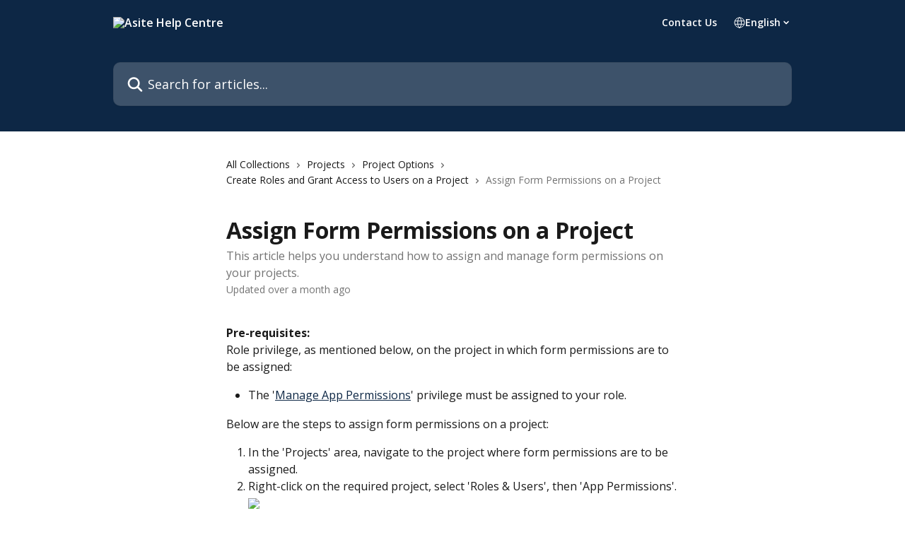

--- FILE ---
content_type: text/html; charset=utf-8
request_url: https://help.asite.com/en/articles/5447344-assign-form-permissions-on-a-project
body_size: 16685
content:
<!DOCTYPE html><html lang="en"><head><meta charSet="utf-8" data-next-head=""/><title data-next-head="">Assign Form Permissions on a Project | Asite Help Centre</title><meta property="og:title" content="Assign Form Permissions on a Project | Asite Help Centre" data-next-head=""/><meta name="twitter:title" content="Assign Form Permissions on a Project | Asite Help Centre" data-next-head=""/><meta property="og:description" content="This article helps you understand how to assign and manage form permissions on your projects." data-next-head=""/><meta name="twitter:description" content="This article helps you understand how to assign and manage form permissions on your projects." data-next-head=""/><meta name="description" content="This article helps you understand how to assign and manage form permissions on your projects." data-next-head=""/><meta property="og:type" content="article" data-next-head=""/><meta property="og:image" content="https://downloads.intercomcdn.com/i/o/467204/8f58303e4c723b181504688d/7bb947fec04fcecd8e99cd16355c0d7f.jpg" data-next-head=""/><meta property="twitter:image" content="https://downloads.intercomcdn.com/i/o/467204/8f58303e4c723b181504688d/7bb947fec04fcecd8e99cd16355c0d7f.jpg" data-next-head=""/><meta name="robots" content="all" data-next-head=""/><meta name="viewport" content="width=device-width, initial-scale=1" data-next-head=""/><link href="https://intercom.help/asite/assets/favicon" rel="icon" data-next-head=""/><link rel="canonical" href="https://help.asite.com/en/articles/5447344-assign-form-permissions-on-a-project" data-next-head=""/><link rel="alternate" href="https://help.asite.com/en/articles/5447344-assign-form-permissions-on-a-project" hrefLang="en" data-next-head=""/><link rel="alternate" href="https://help.asite.com/en/articles/5447344-assign-form-permissions-on-a-project" hrefLang="x-default" data-next-head=""/><link nonce="PFRNq46iPf/xa2gCD0WN72E8jaheo8t+v6mFI98g9Hg=" rel="preload" href="https://static.intercomassets.com/_next/static/css/3141721a1e975790.css" as="style"/><link nonce="PFRNq46iPf/xa2gCD0WN72E8jaheo8t+v6mFI98g9Hg=" rel="stylesheet" href="https://static.intercomassets.com/_next/static/css/3141721a1e975790.css" data-n-g=""/><link nonce="PFRNq46iPf/xa2gCD0WN72E8jaheo8t+v6mFI98g9Hg=" rel="preload" href="https://static.intercomassets.com/_next/static/css/13130565ff5657d1.css" as="style"/><link nonce="PFRNq46iPf/xa2gCD0WN72E8jaheo8t+v6mFI98g9Hg=" rel="stylesheet" href="https://static.intercomassets.com/_next/static/css/13130565ff5657d1.css"/><noscript data-n-css="PFRNq46iPf/xa2gCD0WN72E8jaheo8t+v6mFI98g9Hg="></noscript><script defer="" nonce="PFRNq46iPf/xa2gCD0WN72E8jaheo8t+v6mFI98g9Hg=" nomodule="" src="https://static.intercomassets.com/_next/static/chunks/polyfills-42372ed130431b0a.js"></script><script defer="" src="https://static.intercomassets.com/_next/static/chunks/5691.a412599123a5069e.js" nonce="PFRNq46iPf/xa2gCD0WN72E8jaheo8t+v6mFI98g9Hg="></script><script src="https://static.intercomassets.com/_next/static/chunks/webpack-667cd6b3774ffaeb.js" nonce="PFRNq46iPf/xa2gCD0WN72E8jaheo8t+v6mFI98g9Hg=" defer=""></script><script src="https://static.intercomassets.com/_next/static/chunks/framework-1f1b8d38c1d86c61.js" nonce="PFRNq46iPf/xa2gCD0WN72E8jaheo8t+v6mFI98g9Hg=" defer=""></script><script src="https://static.intercomassets.com/_next/static/chunks/main-2c5e5f2c49cfa8a6.js" nonce="PFRNq46iPf/xa2gCD0WN72E8jaheo8t+v6mFI98g9Hg=" defer=""></script><script src="https://static.intercomassets.com/_next/static/chunks/pages/_app-e1ef7ba820863143.js" nonce="PFRNq46iPf/xa2gCD0WN72E8jaheo8t+v6mFI98g9Hg=" defer=""></script><script src="https://static.intercomassets.com/_next/static/chunks/d0502abb-aa607f45f5026044.js" nonce="PFRNq46iPf/xa2gCD0WN72E8jaheo8t+v6mFI98g9Hg=" defer=""></script><script src="https://static.intercomassets.com/_next/static/chunks/6190-ef428f6633b5a03f.js" nonce="PFRNq46iPf/xa2gCD0WN72E8jaheo8t+v6mFI98g9Hg=" defer=""></script><script src="https://static.intercomassets.com/_next/static/chunks/5729-6d79ddfe1353a77c.js" nonce="PFRNq46iPf/xa2gCD0WN72E8jaheo8t+v6mFI98g9Hg=" defer=""></script><script src="https://static.intercomassets.com/_next/static/chunks/2384-242e4a028ba58b01.js" nonce="PFRNq46iPf/xa2gCD0WN72E8jaheo8t+v6mFI98g9Hg=" defer=""></script><script src="https://static.intercomassets.com/_next/static/chunks/4835-9db7cd232aae5617.js" nonce="PFRNq46iPf/xa2gCD0WN72E8jaheo8t+v6mFI98g9Hg=" defer=""></script><script src="https://static.intercomassets.com/_next/static/chunks/2735-6fafbb9ff4abfca1.js" nonce="PFRNq46iPf/xa2gCD0WN72E8jaheo8t+v6mFI98g9Hg=" defer=""></script><script src="https://static.intercomassets.com/_next/static/chunks/pages/%5BhelpCenterIdentifier%5D/%5Blocale%5D/articles/%5BarticleSlug%5D-0426bb822f2fd459.js" nonce="PFRNq46iPf/xa2gCD0WN72E8jaheo8t+v6mFI98g9Hg=" defer=""></script><script src="https://static.intercomassets.com/_next/static/7e1K3eo3oeKlAsbhZbrHM/_buildManifest.js" nonce="PFRNq46iPf/xa2gCD0WN72E8jaheo8t+v6mFI98g9Hg=" defer=""></script><script src="https://static.intercomassets.com/_next/static/7e1K3eo3oeKlAsbhZbrHM/_ssgManifest.js" nonce="PFRNq46iPf/xa2gCD0WN72E8jaheo8t+v6mFI98g9Hg=" defer=""></script><meta name="sentry-trace" content="a00d419cc9b064996c3ef60ba0eb820a-4b44002e25618f48-0"/><meta name="baggage" content="sentry-environment=production,sentry-release=389cbaa7c7b88427c31f6ff365d99b3236e2d519,sentry-public_key=187f842308a64dea9f1f64d4b1b9c298,sentry-trace_id=a00d419cc9b064996c3ef60ba0eb820a,sentry-org_id=2129,sentry-sampled=false,sentry-sample_rand=0.44188830153601955,sentry-sample_rate=0"/><style id="__jsx-1108753147">:root{--body-bg: rgb(255, 255, 255);
--body-image: none;
--body-bg-rgb: 255, 255, 255;
--body-border: rgb(230, 230, 230);
--body-primary-color: #1a1a1a;
--body-secondary-color: #737373;
--body-reaction-bg: rgb(242, 242, 242);
--body-reaction-text-color: rgb(64, 64, 64);
--body-toc-active-border: #737373;
--body-toc-inactive-border: #f2f2f2;
--body-toc-inactive-color: #737373;
--body-toc-active-font-weight: 400;
--body-table-border: rgb(204, 204, 204);
--body-color: hsl(0, 0%, 0%);
--footer-bg: rgb(255, 255, 255);
--footer-image: none;
--footer-border: rgb(230, 230, 230);
--footer-color: hsl(211, 10%, 61%);
--header-bg: rgb(13, 39, 69);
--header-image: none;
--header-color: hsl(0, 0%, 100%);
--collection-card-bg: rgb(245, 245, 245);
--collection-card-image: none;
--collection-card-color: hsl(212, 68%, 16%);
--card-bg: rgb(255, 255, 255);
--card-border-color: rgb(230, 230, 230);
--card-border-inner-radius: 6px;
--card-border-radius: 8px;
--card-shadow: 0 1px 2px 0 rgb(0 0 0 / 0.05);
--search-bar-border-radius: 10px;
--search-bar-width: 100%;
--ticket-blue-bg-color: #dce1f9;
--ticket-blue-text-color: #334bfa;
--ticket-green-bg-color: #d7efdc;
--ticket-green-text-color: #0f7134;
--ticket-orange-bg-color: #ffebdb;
--ticket-orange-text-color: #b24d00;
--ticket-red-bg-color: #ffdbdb;
--ticket-red-text-color: #df2020;
--header-height: 245px;
--header-subheader-background-color: #000000;
--header-subheader-font-color: #FFFFFF;
--content-block-bg: none;
--content-block-image: linear-gradient(to bottom right, #F5F5F5,#F5F5F5);
--content-block-color: hsl(0, 0%, 0%);
--content-block-button-bg: rgb(13, 39, 69);
--content-block-button-image: none;
--content-block-button-color: hsl(0, 0%, 100%);
--content-block-button-radius: 20px;
--primary-color: hsl(212, 68%, 16%);
--primary-color-alpha-10: hsla(212, 68%, 16%, 0.1);
--primary-color-alpha-60: hsla(212, 68%, 16%, 0.6);
--text-on-primary-color: #ffffff}</style><style id="__jsx-2765454075">:root{--font-family-primary: 'Open Sans', 'Open Sans Fallback'}</style><style id="__jsx-3995038989">:root{--font-family-secondary: 'Open Sans', 'Open Sans Fallback'}</style><style id="__jsx-cf6f0ea00fa5c760">.fade-background.jsx-cf6f0ea00fa5c760{background:radial-gradient(333.38%100%at 50%0%,rgba(var(--body-bg-rgb),0)0%,rgba(var(--body-bg-rgb),.00925356)11.67%,rgba(var(--body-bg-rgb),.0337355)21.17%,rgba(var(--body-bg-rgb),.0718242)28.85%,rgba(var(--body-bg-rgb),.121898)35.03%,rgba(var(--body-bg-rgb),.182336)40.05%,rgba(var(--body-bg-rgb),.251516)44.25%,rgba(var(--body-bg-rgb),.327818)47.96%,rgba(var(--body-bg-rgb),.409618)51.51%,rgba(var(--body-bg-rgb),.495297)55.23%,rgba(var(--body-bg-rgb),.583232)59.47%,rgba(var(--body-bg-rgb),.671801)64.55%,rgba(var(--body-bg-rgb),.759385)70.81%,rgba(var(--body-bg-rgb),.84436)78.58%,rgba(var(--body-bg-rgb),.9551)88.2%,rgba(var(--body-bg-rgb),1)100%),var(--header-image),var(--header-bg);background-size:cover;background-position-x:center}</style><style id="__jsx-4bed0c08ce36899e">.article_body a:not(.intercom-h2b-button){color:var(--primary-color)}article a.intercom-h2b-button{background-color:var(--primary-color);border:0}.zendesk-article table{overflow-x:scroll!important;display:block!important;height:auto!important}.intercom-interblocks-unordered-nested-list ul,.intercom-interblocks-ordered-nested-list ol{margin-top:16px;margin-bottom:16px}.intercom-interblocks-unordered-nested-list ul .intercom-interblocks-unordered-nested-list ul,.intercom-interblocks-unordered-nested-list ul .intercom-interblocks-ordered-nested-list ol,.intercom-interblocks-ordered-nested-list ol .intercom-interblocks-ordered-nested-list ol,.intercom-interblocks-ordered-nested-list ol .intercom-interblocks-unordered-nested-list ul{margin-top:0;margin-bottom:0}.intercom-interblocks-image a:focus{outline-offset:3px}</style></head><body><div id="__next"><div dir="ltr" class="h-full w-full"><span class="hidden">Copyright (c) 2023, Intercom, Inc. (legal@intercom.io) with Reserved Font Name &quot;Open Sans&quot;.
      This Font Software is licensed under the SIL Open Font License, Version 1.1.</span><span class="hidden">Copyright (c) 2023, Intercom, Inc. (legal@intercom.io) with Reserved Font Name &quot;Open Sans&quot;.
      This Font Software is licensed under the SIL Open Font License, Version 1.1.</span><a href="#main-content" class="sr-only font-bold text-header-color focus:not-sr-only focus:absolute focus:left-4 focus:top-4 focus:z-50" aria-roledescription="Link, Press control-option-right-arrow to exit">Skip to main content</a><main class="header__lite"><header id="header" data-testid="header" class="jsx-cf6f0ea00fa5c760 flex flex-col text-header-color"><div class="jsx-cf6f0ea00fa5c760 relative flex grow flex-col mb-9 bg-header-bg bg-header-image bg-cover bg-center pb-9"><div id="sr-announcement" aria-live="polite" class="jsx-cf6f0ea00fa5c760 sr-only"></div><div class="jsx-cf6f0ea00fa5c760 flex h-full flex-col items-center marker:shrink-0"><section class="relative flex w-full flex-col mb-6 pb-6"><div class="header__meta_wrapper flex justify-center px-5 pt-6 leading-none sm:px-10"><div class="flex items-center w-240" data-testid="subheader-container"><div class="mo__body header__site_name"><div class="header__logo"><a href="/en/"><img src="https://downloads.intercomcdn.com/i/o/557012/c2b0884c6de8da3896555982/be513fe5910f2c7dab1a780f58b9b2ac.png" height="122" alt="Asite Help Centre"/></a></div></div><div><div class="flex items-center font-semibold"><div class="flex items-center md:hidden" data-testid="small-screen-children"><button class="flex items-center border-none bg-transparent px-1.5" data-testid="hamburger-menu-button" aria-label="Open menu"><svg width="24" height="24" viewBox="0 0 16 16" xmlns="http://www.w3.org/2000/svg" class="fill-current"><path d="M1.86861 2C1.38889 2 1 2.3806 1 2.85008C1 3.31957 1.38889 3.70017 1.86861 3.70017H14.1314C14.6111 3.70017 15 3.31957 15 2.85008C15 2.3806 14.6111 2 14.1314 2H1.86861Z"></path><path d="M1 8C1 7.53051 1.38889 7.14992 1.86861 7.14992H14.1314C14.6111 7.14992 15 7.53051 15 8C15 8.46949 14.6111 8.85008 14.1314 8.85008H1.86861C1.38889 8.85008 1 8.46949 1 8Z"></path><path d="M1 13.1499C1 12.6804 1.38889 12.2998 1.86861 12.2998H14.1314C14.6111 12.2998 15 12.6804 15 13.1499C15 13.6194 14.6111 14 14.1314 14H1.86861C1.38889 14 1 13.6194 1 13.1499Z"></path></svg></button><div class="fixed right-0 top-0 z-50 h-full w-full hidden" data-testid="hamburger-menu"><div class="flex h-full w-full justify-end bg-black bg-opacity-30"><div class="flex h-fit w-full flex-col bg-white opacity-100 sm:h-full sm:w-1/2"><button class="text-body-font flex items-center self-end border-none bg-transparent pr-6 pt-6" data-testid="hamburger-menu-close-button" aria-label="Close menu"><svg width="24" height="24" viewBox="0 0 16 16" xmlns="http://www.w3.org/2000/svg"><path d="M3.5097 3.5097C3.84165 3.17776 4.37984 3.17776 4.71178 3.5097L7.99983 6.79775L11.2879 3.5097C11.6198 3.17776 12.158 3.17776 12.49 3.5097C12.8219 3.84165 12.8219 4.37984 12.49 4.71178L9.20191 7.99983L12.49 11.2879C12.8219 11.6198 12.8219 12.158 12.49 12.49C12.158 12.8219 11.6198 12.8219 11.2879 12.49L7.99983 9.20191L4.71178 12.49C4.37984 12.8219 3.84165 12.8219 3.5097 12.49C3.17776 12.158 3.17776 11.6198 3.5097 11.2879L6.79775 7.99983L3.5097 4.71178C3.17776 4.37984 3.17776 3.84165 3.5097 3.5097Z"></path></svg></button><nav class="flex flex-col pl-4 text-black"><a target="_blank" rel="noopener noreferrer" href="https://www.asite.com/contact-support" class="mx-5 mb-5 text-md no-underline hover:opacity-80 md:mx-3 md:my-0 md:text-base" data-testid="header-link-0">Contact Us</a><div class="relative cursor-pointer has-[:focus]:outline"><select class="peer absolute z-10 block h-6 w-full cursor-pointer opacity-0 md:text-base" aria-label="Change language" id="language-selector"><option value="/en/articles/5447344-assign-form-permissions-on-a-project" class="text-black" selected="">English</option><option value="/fr/articles/5447344" class="text-black">Français</option></select><div class="mb-10 ml-5 flex items-center gap-1 text-md hover:opacity-80 peer-hover:opacity-80 md:m-0 md:ml-3 md:text-base" aria-hidden="true"><svg id="locale-picker-globe" width="16" height="16" viewBox="0 0 16 16" fill="none" xmlns="http://www.w3.org/2000/svg" class="shrink-0" aria-hidden="true"><path d="M8 15C11.866 15 15 11.866 15 8C15 4.13401 11.866 1 8 1C4.13401 1 1 4.13401 1 8C1 11.866 4.13401 15 8 15Z" stroke="currentColor" stroke-linecap="round" stroke-linejoin="round"></path><path d="M8 15C9.39949 15 10.534 11.866 10.534 8C10.534 4.13401 9.39949 1 8 1C6.60051 1 5.466 4.13401 5.466 8C5.466 11.866 6.60051 15 8 15Z" stroke="currentColor" stroke-linecap="round" stroke-linejoin="round"></path><path d="M1.448 5.75989H14.524" stroke="currentColor" stroke-linecap="round" stroke-linejoin="round"></path><path d="M1.448 10.2402H14.524" stroke="currentColor" stroke-linecap="round" stroke-linejoin="round"></path></svg>English<svg id="locale-picker-arrow" width="16" height="16" viewBox="0 0 16 16" fill="none" xmlns="http://www.w3.org/2000/svg" class="shrink-0" aria-hidden="true"><path d="M5 6.5L8.00093 9.5L11 6.50187" stroke="currentColor" stroke-width="1.5" stroke-linecap="round" stroke-linejoin="round"></path></svg></div></div></nav></div></div></div></div><nav class="hidden items-center md:flex" data-testid="large-screen-children"><a target="_blank" rel="noopener noreferrer" href="https://www.asite.com/contact-support" class="mx-5 mb-5 text-md no-underline hover:opacity-80 md:mx-3 md:my-0 md:text-base" data-testid="header-link-0">Contact Us</a><div class="relative cursor-pointer has-[:focus]:outline"><select class="peer absolute z-10 block h-6 w-full cursor-pointer opacity-0 md:text-base" aria-label="Change language" id="language-selector"><option value="/en/articles/5447344-assign-form-permissions-on-a-project" class="text-black" selected="">English</option><option value="/fr/articles/5447344" class="text-black">Français</option></select><div class="mb-10 ml-5 flex items-center gap-1 text-md hover:opacity-80 peer-hover:opacity-80 md:m-0 md:ml-3 md:text-base" aria-hidden="true"><svg id="locale-picker-globe" width="16" height="16" viewBox="0 0 16 16" fill="none" xmlns="http://www.w3.org/2000/svg" class="shrink-0" aria-hidden="true"><path d="M8 15C11.866 15 15 11.866 15 8C15 4.13401 11.866 1 8 1C4.13401 1 1 4.13401 1 8C1 11.866 4.13401 15 8 15Z" stroke="currentColor" stroke-linecap="round" stroke-linejoin="round"></path><path d="M8 15C9.39949 15 10.534 11.866 10.534 8C10.534 4.13401 9.39949 1 8 1C6.60051 1 5.466 4.13401 5.466 8C5.466 11.866 6.60051 15 8 15Z" stroke="currentColor" stroke-linecap="round" stroke-linejoin="round"></path><path d="M1.448 5.75989H14.524" stroke="currentColor" stroke-linecap="round" stroke-linejoin="round"></path><path d="M1.448 10.2402H14.524" stroke="currentColor" stroke-linecap="round" stroke-linejoin="round"></path></svg>English<svg id="locale-picker-arrow" width="16" height="16" viewBox="0 0 16 16" fill="none" xmlns="http://www.w3.org/2000/svg" class="shrink-0" aria-hidden="true"><path d="M5 6.5L8.00093 9.5L11 6.50187" stroke="currentColor" stroke-width="1.5" stroke-linecap="round" stroke-linejoin="round"></path></svg></div></div></nav></div></div></div></div></section><section class="relative mx-5 flex h-full w-full flex-col items-center px-5 sm:px-10"><div class="flex h-full max-w-full flex-col w-240 justify-end" data-testid="main-header-container"><div id="search-bar" class="relative w-full"><form action="/en/" autoComplete="off"><div class="flex w-full flex-col items-center"><div class="relative flex w-full sm:w-search-bar"><label for="search-input" class="sr-only">Search for articles...</label><input id="search-input" type="text" autoComplete="off" class="peer w-full rounded-search-bar border border-black-alpha-8 bg-white-alpha-20 p-4 ps-12 font-secondary text-lg text-header-color shadow-search-bar outline-none transition ease-linear placeholder:text-header-color hover:bg-white-alpha-27 hover:shadow-search-bar-hover focus:border-transparent focus:bg-white focus:text-black-10 focus:shadow-search-bar-focused placeholder:focus:text-black-45" placeholder="Search for articles..." name="q" aria-label="Search for articles..." value=""/><div class="absolute inset-y-0 start-0 flex items-center fill-header-color peer-focus-visible:fill-black-45 pointer-events-none ps-5"><svg width="22" height="21" viewBox="0 0 22 21" xmlns="http://www.w3.org/2000/svg" class="fill-inherit" aria-hidden="true"><path fill-rule="evenodd" clip-rule="evenodd" d="M3.27485 8.7001C3.27485 5.42781 5.92757 2.7751 9.19985 2.7751C12.4721 2.7751 15.1249 5.42781 15.1249 8.7001C15.1249 11.9724 12.4721 14.6251 9.19985 14.6251C5.92757 14.6251 3.27485 11.9724 3.27485 8.7001ZM9.19985 0.225098C4.51924 0.225098 0.724854 4.01948 0.724854 8.7001C0.724854 13.3807 4.51924 17.1751 9.19985 17.1751C11.0802 17.1751 12.8176 16.5627 14.2234 15.5265L19.0981 20.4013C19.5961 20.8992 20.4033 20.8992 20.9013 20.4013C21.3992 19.9033 21.3992 19.0961 20.9013 18.5981L16.0264 13.7233C17.0625 12.3176 17.6749 10.5804 17.6749 8.7001C17.6749 4.01948 13.8805 0.225098 9.19985 0.225098Z"></path></svg></div></div></div></form></div></div></section></div></div></header><div class="z-1 flex shrink-0 grow basis-auto justify-center px-5 sm:px-10"><section data-testid="main-content" id="main-content" class="max-w-full w-240"><section data-testid="article-section" class="section section__article"><div class="justify-center flex"><div class="relative z-3 w-full lg:max-w-160 "><div class="flex pb-6 max-md:pb-2 lg:max-w-160"><div tabindex="-1" class="focus:outline-none"><div class="flex flex-wrap items-baseline pb-4 text-base" tabindex="0" role="navigation" aria-label="Breadcrumb"><a href="/en/" class="pr-2 text-body-primary-color no-underline hover:text-body-secondary-color">All Collections</a><div class="pr-2" aria-hidden="true"><svg width="6" height="10" viewBox="0 0 6 10" class="block h-2 w-2 fill-body-secondary-color rtl:rotate-180" xmlns="http://www.w3.org/2000/svg"><path fill-rule="evenodd" clip-rule="evenodd" d="M0.648862 0.898862C0.316916 1.23081 0.316916 1.769 0.648862 2.10094L3.54782 4.9999L0.648862 7.89886C0.316916 8.23081 0.316917 8.769 0.648862 9.10094C0.980808 9.43289 1.519 9.43289 1.85094 9.10094L5.35094 5.60094C5.68289 5.269 5.68289 4.73081 5.35094 4.39886L1.85094 0.898862C1.519 0.566916 0.980807 0.566916 0.648862 0.898862Z"></path></svg></div><a href="https://help.asite.com/en/collections/3065254-projects" class="pr-2 text-body-primary-color no-underline hover:text-body-secondary-color" data-testid="breadcrumb-0">Projects</a><div class="pr-2" aria-hidden="true"><svg width="6" height="10" viewBox="0 0 6 10" class="block h-2 w-2 fill-body-secondary-color rtl:rotate-180" xmlns="http://www.w3.org/2000/svg"><path fill-rule="evenodd" clip-rule="evenodd" d="M0.648862 0.898862C0.316916 1.23081 0.316916 1.769 0.648862 2.10094L3.54782 4.9999L0.648862 7.89886C0.316916 8.23081 0.316917 8.769 0.648862 9.10094C0.980808 9.43289 1.519 9.43289 1.85094 9.10094L5.35094 5.60094C5.68289 5.269 5.68289 4.73081 5.35094 4.39886L1.85094 0.898862C1.519 0.566916 0.980807 0.566916 0.648862 0.898862Z"></path></svg></div><a href="https://help.asite.com/en/collections/3828162-project-options" class="pr-2 text-body-primary-color no-underline hover:text-body-secondary-color" data-testid="breadcrumb-1">Project Options</a><div class="pr-2" aria-hidden="true"><svg width="6" height="10" viewBox="0 0 6 10" class="block h-2 w-2 fill-body-secondary-color rtl:rotate-180" xmlns="http://www.w3.org/2000/svg"><path fill-rule="evenodd" clip-rule="evenodd" d="M0.648862 0.898862C0.316916 1.23081 0.316916 1.769 0.648862 2.10094L3.54782 4.9999L0.648862 7.89886C0.316916 8.23081 0.316917 8.769 0.648862 9.10094C0.980808 9.43289 1.519 9.43289 1.85094 9.10094L5.35094 5.60094C5.68289 5.269 5.68289 4.73081 5.35094 4.39886L1.85094 0.898862C1.519 0.566916 0.980807 0.566916 0.648862 0.898862Z"></path></svg></div><a href="https://help.asite.com/en/collections/8241935-create-roles-and-grant-access-to-users-on-a-project" class="pr-2 text-body-primary-color no-underline hover:text-body-secondary-color" data-testid="breadcrumb-2">Create Roles and Grant Access to Users on a Project</a><div class="pr-2" aria-hidden="true"><svg width="6" height="10" viewBox="0 0 6 10" class="block h-2 w-2 fill-body-secondary-color rtl:rotate-180" xmlns="http://www.w3.org/2000/svg"><path fill-rule="evenodd" clip-rule="evenodd" d="M0.648862 0.898862C0.316916 1.23081 0.316916 1.769 0.648862 2.10094L3.54782 4.9999L0.648862 7.89886C0.316916 8.23081 0.316917 8.769 0.648862 9.10094C0.980808 9.43289 1.519 9.43289 1.85094 9.10094L5.35094 5.60094C5.68289 5.269 5.68289 4.73081 5.35094 4.39886L1.85094 0.898862C1.519 0.566916 0.980807 0.566916 0.648862 0.898862Z"></path></svg></div><div class="text-body-secondary-color">Assign Form Permissions on a Project</div></div></div></div><div class=""><div class="article intercom-force-break"><div class="mb-10 max-lg:mb-6"><div class="flex flex-col gap-4"><div class="flex flex-col"><h1 class="mb-1 font-primary text-2xl font-bold leading-10 text-body-primary-color">Assign Form Permissions on a Project</h1><div class="text-md font-normal leading-normal text-body-secondary-color"><p>This article helps you understand how to assign and manage form permissions on your projects.</p></div></div><div class="avatar"><div class="avatar__info -mt-0.5 text-base"><span class="text-body-secondary-color"> <!-- -->Updated over a month ago</span></div></div></div></div><div class="jsx-4bed0c08ce36899e "><div class="jsx-4bed0c08ce36899e article_body"><article class="jsx-4bed0c08ce36899e "><div class="intercom-interblocks-paragraph no-margin intercom-interblocks-align-left"><p><b>Pre-requisites:</b></p></div><div class="intercom-interblocks-paragraph no-margin intercom-interblocks-align-left"><p>Role privilege, as mentioned below, on the project in which form permissions are to be assigned:</p></div><div class="intercom-interblocks-unordered-nested-list"><ul><li><div class="intercom-interblocks-paragraph no-margin intercom-interblocks-align-left"><p>The &#x27;<a href="https://help.asite.com/en/articles/5447336-role-privileges-and-their-impact#h_1ca617a2d6">Manage App Permissions</a>&#x27; privilege must be assigned to your role.</p></div></li></ul></div><div class="intercom-interblocks-paragraph no-margin intercom-interblocks-align-left"><p>Below are the steps to assign form permissions on a project: </p></div><div class="intercom-interblocks-ordered-nested-list"><ol><li><div class="intercom-interblocks-paragraph no-margin intercom-interblocks-align-left"><p>In the &#x27;Projects&#x27; area, navigate to the project where form permissions are to be assigned.</p></div></li><li><div class="intercom-interblocks-paragraph no-margin intercom-interblocks-align-left"><p>Right-click on the required project, select &#x27;Roles &amp; Users&#x27;, then &#x27;App Permissions&#x27;.</p></div><div class="intercom-interblocks-image intercom-interblocks-align-left"><a href="https://downloads.intercomcdn.com/i/o/my53fkf9/1865132331/094321de284ef0f0db58bb5454e4/image.png?expires=1768959000&amp;signature=1c6678ce78265c051cdfd69d9219a32cbcc055c1373a12bb2b2515db8505ba3b&amp;req=dSghE8h9n4JcWPMW1HO4zfX2knhtLaXkANfp8C1VJmq8hA%2BCHXCaHold2rlC%0A4tr7%0A" target="_blank" rel="noreferrer nofollow noopener"><img src="https://downloads.intercomcdn.com/i/o/my53fkf9/1865132331/094321de284ef0f0db58bb5454e4/image.png?expires=1768959000&amp;signature=1c6678ce78265c051cdfd69d9219a32cbcc055c1373a12bb2b2515db8505ba3b&amp;req=dSghE8h9n4JcWPMW1HO4zfX2knhtLaXkANfp8C1VJmq8hA%2BCHXCaHold2rlC%0A4tr7%0A" width="1920" height="873"/></a></div><div class="intercom-interblocks-paragraph no-margin intercom-interblocks-align-left"><p> </p></div><div class="intercom-interblocks-paragraph no-margin intercom-interblocks-align-left"><p>Alternately, mouse over the project thumbnail in the thumb view and click the  <img src="https://downloads.intercomcdn.com/i/o/951154871/1010ad7770ad5510075ce1af/ScreenShot20231207at142743.png?expires=1769040000&amp;signature=b526cdf7f8348194f0e6076ba7d1c6bcc92f1ced74111d6556e86da7d9d30bad&amp;req=fSUmF8x6lYZeFb4X1HO4gevIjp5ZET87GiMFs1RTTlW3tBuTkZYjJyOj4%2BJf%0A" width="" alt=""/>  icon. A layered page opens. Click &#x27;App Permissions&#x27;.</p></div><div class="intercom-interblocks-image intercom-interblocks-align-left"><a href="https://downloads.intercomcdn.com/i/o/my53fkf9/1598974202/4cbdd1f829df7de897c9fcce30e6/image.png?expires=1768959000&amp;signature=620b0271f81362a2077117078be53097124f00d93e61719ee3c8d7d36d36b374&amp;req=dSUuHsB5mYNfW%2FMW1HO4zY9nc5n29WLpFBPKFuGEhqJM1yM9JGQ9qfwlQtyf%0A2tHJ%0A" target="_blank" rel="noreferrer nofollow noopener"><img src="https://downloads.intercomcdn.com/i/o/my53fkf9/1598974202/4cbdd1f829df7de897c9fcce30e6/image.png?expires=1768959000&amp;signature=620b0271f81362a2077117078be53097124f00d93e61719ee3c8d7d36d36b374&amp;req=dSUuHsB5mYNfW%2FMW1HO4zY9nc5n29WLpFBPKFuGEhqJM1yM9JGQ9qfwlQtyf%0A2tHJ%0A" width="147" height="166" style="width:100px"/></a></div></li><li><div class="intercom-interblocks-paragraph no-margin intercom-interblocks-align-left"><p>It shows existing project roles and their form permissions with the ability to assign or remove form permissions based on roles assigned to users.</p></div><div class="intercom-interblocks-image intercom-interblocks-align-left"><a href="https://downloads.intercomcdn.com/i/o/my53fkf9/1865136002/5598a4d9f8427fe53c9d45a9970c/image.png?expires=1768959000&amp;signature=05aa948f91602330394effedfba4d918842601583f181d4ac0efd698b678c778&amp;req=dSghE8h9m4FfW%2FMW1HO4zV7UsP6B6LFVEa0tUqBLsFlAryo%2Bn90sPwT5QVIg%0AWyyy%0A" target="_blank" rel="noreferrer nofollow noopener"><img src="https://downloads.intercomcdn.com/i/o/my53fkf9/1865136002/5598a4d9f8427fe53c9d45a9970c/image.png?expires=1768959000&amp;signature=05aa948f91602330394effedfba4d918842601583f181d4ac0efd698b678c778&amp;req=dSghE8h9m4FfW%2FMW1HO4zV7UsP6B6LFVEa0tUqBLsFlAryo%2Bn90sPwT5QVIg%0AWyyy%0A" width="1918" height="873"/></a></div><div class="intercom-interblocks-paragraph no-margin intercom-interblocks-align-left"><p> </p></div></li><li><div class="intercom-interblocks-paragraph no-margin intercom-interblocks-align-left"><p>Assign or remove form permissions for roles as required by selecting the corresponding checkboxes. A list of role form permissions and their implications is stated below:</p></div><div class="intercom-interblocks-ordered-nested-list"><ol><li><div class="intercom-interblocks-paragraph no-margin intercom-interblocks-align-left"><p>No Access</p></div><div class="intercom-interblocks-ordered-nested-list"><ol><li><div class="intercom-interblocks-paragraph no-margin intercom-interblocks-align-left"><p>Description - Users cannot view or access forms of the corresponding form type.</p></div></li><li><div class="intercom-interblocks-paragraph no-margin intercom-interblocks-align-left"><p>Functionality Impact - If this permission <i>is assigned</i> for any role, users cannot view or access forms of the corresponding form type. You cannot distribute forms to users with &#x27;No Access&#x27; on the project&#x27;s selected form type.</p></div></li></ol></div></li><li><div class="intercom-interblocks-paragraph no-margin intercom-interblocks-align-left"><p>Create</p></div><div class="intercom-interblocks-ordered-nested-list"><ol><li><div class="intercom-interblocks-paragraph no-margin intercom-interblocks-align-left"><p>Description - Users can create a form of the corresponding form type.</p></div></li><li><div class="intercom-interblocks-paragraph no-margin intercom-interblocks-align-left"><p>Functionality Impact - If this permission <i>is assigned</i> for any role, users in that role can create forms of the corresponding form type.</p></div></li></ol></div></li><li><div class="intercom-interblocks-paragraph no-margin intercom-interblocks-align-left"><p>View All Private Forms - All Orgs</p></div><div class="intercom-interblocks-ordered-nested-list"><ol><li><div class="intercom-interblocks-paragraph no-margin intercom-interblocks-align-left"><p>Description - Users can view all private forms of all organisations in a project of the corresponding form type.</p></div></li><li><div class="intercom-interblocks-paragraph no-margin intercom-interblocks-align-left"><p>Functionality Impact - If this permission <i>is not</i> assigned, the user cannot view any private forms of the corresponding form type from all organisations except their own.</p></div></li></ol></div></li><li><div class="intercom-interblocks-paragraph no-margin intercom-interblocks-align-left"><p>View All Private Forms - Own Org</p></div><div class="intercom-interblocks-ordered-nested-list"><ol><li><div class="intercom-interblocks-paragraph no-margin intercom-interblocks-align-left"><p>Description - Users can view private forms of their organisations only in a project of the corresponding form type.</p></div></li><li><div class="intercom-interblocks-paragraph no-margin intercom-interblocks-align-left"><p>Functionality Impact - If this permission <i>is not</i> assigned, the user cannot view any private forms of the corresponding form type from their organisation.</p></div></li></ol></div></li><li><div class="intercom-interblocks-paragraph no-margin intercom-interblocks-align-left"><p>Control</p></div><div class="intercom-interblocks-ordered-nested-list"><ol><li><div class="intercom-interblocks-paragraph no-margin intercom-interblocks-align-left"><p>Description - Users can act as controllers of the corresponding form type. This permission can be assigned only if the <a href="https://help.asite.com/en/articles/5447388-set-up-forms-in-a-project-based-on-type#h_f36c059254">&#x27;Use Controller&#x27; form setting</a> is set to &#x27;Yes&#x27;.</p></div></li><li><div class="intercom-interblocks-paragraph no-margin intercom-interblocks-align-left"><p>Functionality Impact - If this permission is not assigned, the user cannot act as a controller for the corresponding form type.</p></div></li></ol></div></li><li><div class="intercom-interblocks-paragraph no-margin intercom-interblocks-align-left"><p>View All Draft Forms - Own Org</p></div><div class="intercom-interblocks-ordered-nested-list"><ol><li><div class="intercom-interblocks-paragraph no-margin intercom-interblocks-align-left"><p>Description - Users can view all draft forms of their organisation for the corresponding form type.</p></div></li><li><div class="intercom-interblocks-paragraph no-margin intercom-interblocks-align-left"><p>Functionality Impact - If this permission is not assigned, the user cannot view and manage draft forms of the corresponding form type from their organisation. Users having this permission on a form type can edit/send/discard draft forms of that particular type created by their organisation.</p></div></li></ol></div></li><li><div class="intercom-interblocks-paragraph no-margin intercom-interblocks-align-left"><p>View All Draft Forms - All Orgs</p></div><div class="intercom-interblocks-ordered-nested-list"><ol><li><div class="intercom-interblocks-paragraph no-margin intercom-interblocks-align-left"><p>Description - Users can view all draft forms of all organisations in a project of the corresponding form type.</p></div></li><li><div class="intercom-interblocks-paragraph no-margin intercom-interblocks-align-left"><p>Functionality Impact - If this permission is not assigned, the user cannot view and manage any draft forms in the project of the corresponding form type from all organisations except their own.</p></div></li></ol></div></li></ol></div></li><li><div class="intercom-interblocks-paragraph no-margin intercom-interblocks-align-left"><p>Click &#x27;Save&#x27; to apply any changes made.</p></div></li><li><div class="intercom-interblocks-paragraph no-margin intercom-interblocks-align-left"><p>Click &#x27;Create New Role&#x27; to create a new role (if required). Assign required form permissions and click &#x27;Save&#x27;.</p></div><div class="intercom-interblocks-unordered-nested-list"><ul><li><div class="intercom-interblocks-paragraph no-margin intercom-interblocks-align-left"><p>From the top right, enter a search keyword to filter the listing of role names, form permissions, and form names (type of form).</p></div></li><li><div class="intercom-interblocks-paragraph no-margin intercom-interblocks-align-left"><p>Click the  <img src="https://downloads.intercomcdn.com/i/o/946754582/41d035e289d23862d40c204f/image.png?expires=1769040000&amp;signature=00d6b56fef6075ce919d013be301b52b0f4f1d584be099d06fd79bb212f6162e&amp;req=fSQhEcx6mIldFb4X1HO4gYiOmk9DngUalEenTsSo6D2QkqFZ8DVWWBTrWaVI%0A" width="" alt=""/>  icon at the top right to export the list of roles, form names, and associated form permissions.<br/>​ </p></div></li></ul></div></li></ol></div><div class="intercom-interblocks-horizontal-rule"><hr/></div><div class="intercom-interblocks-paragraph no-margin intercom-interblocks-align-center"><p>Check: <a href="https://help.asite.com/en/articles/6855895-faqs-on-projects#h_9e429c6360">FAQs</a></p></div><div class="intercom-interblocks-paragraph no-margin intercom-interblocks-align-center"><p>Related Articles: <a href="https://help.asite.com/en/articles/5447323-define-user-roles-and-access-on-a-project">Define User Roles and Access (on a Project)</a>, <a href="https://help.asite.com/en/articles/5447336-role-privileges-and-their-impact">Role Privileges and their impact</a>, <a href="https://help.asite.com/en/articles/5447358-view-roles-history-on-a-project">View Roles History (on a Project)</a>, <a href="https://help.asite.com/en/articles/8885334-assign-form-permissions-in-a-project-template">Assign Form Permissions (in a Project Template)</a></p></div><div class="intercom-interblocks-horizontal-rule"><hr/></div></article></div></div></div></div><div class="intercom-reaction-picker -mb-4 -ml-4 -mr-4 mt-6 rounded-card sm:-mb-2 sm:-ml-1 sm:-mr-1 sm:mt-8" role="group" aria-label="feedback form"><div class="intercom-reaction-prompt">Did this answer your question?</div><div class="intercom-reactions-container"><button class="intercom-reaction" aria-label="Disappointed Reaction" tabindex="0" data-reaction-text="disappointed" aria-pressed="false"><span title="Disappointed">😞</span></button><button class="intercom-reaction" aria-label="Neutral Reaction" tabindex="0" data-reaction-text="neutral" aria-pressed="false"><span title="Neutral">😐</span></button><button class="intercom-reaction" aria-label="Smiley Reaction" tabindex="0" data-reaction-text="smiley" aria-pressed="false"><span title="Smiley">😃</span></button></div></div></div></div></section></section></div><footer id="footer" class="mt-24 shrink-0 bg-footer-bg px-0 py-12 text-left text-base text-footer-color"><div class="shrink-0 grow basis-auto px-5 sm:px-10"><div class="mx-auto max-w-240 sm:w-auto"><div><div class="text-center" data-testid="simple-footer-layout"><div class="align-middle text-lg text-footer-color"><a class="no-underline" href="/en/"><img data-testid="logo-img" src="https://downloads.intercomcdn.com/i/o/557013/66964311d3df29183e331931/be513fe5910f2c7dab1a780f58b9b2ac.png" alt="Asite Help Centre" class="max-h-8 contrast-80 inline"/></a></div><div class="mt-3 text-base">Need help with other Asite products? Check below!</div><div class="mt-10" data-testid="simple-footer-links"><div class="flex flex-row justify-center"><span><ul data-testid="custom-links" class="mb-4 p-0" id="custom-links"><li class="mx-3 inline-block list-none"><a target="_blank" href="https://playbook-help.asite.com/" rel="nofollow noreferrer noopener" data-testid="footer-custom-link-0" class="no-underline">Asite Playbook Help</a></li><li class="mx-3 inline-block list-none"><a target="_blank" href="https://asitefield-help.asite.com/" rel="nofollow noreferrer noopener" data-testid="footer-custom-link-1" class="no-underline">Asite Field Help</a></li><li class="mx-3 inline-block list-none"><a target="_blank" href="https://3drepo-help.asite.com/" rel="nofollow noreferrer noopener" data-testid="footer-custom-link-2" class="no-underline">Asite 3D Repo Help</a></li><li class="mx-3 inline-block list-none"><a target="_blank" href="https://projectfinancials-help.asite.com/" rel="nofollow noreferrer noopener" data-testid="footer-custom-link-3" class="no-underline">Asite Project Financials Help</a></li></ul></span></div><ul data-testid="social-links" class="flex flex-wrap items-center gap-4 p-0 justify-center" id="social-links"><li class="list-none align-middle"><a target="_blank" href="https://www.facebook.com/asitesolutions" rel="nofollow noreferrer noopener" data-testid="footer-social-link-0" class="no-underline"><img src="https://intercom.help/asite/assets/svg/icon:social-facebook/909aa5" alt="" aria-label="https://www.facebook.com/asitesolutions" width="16" height="16" loading="lazy" data-testid="social-icon-facebook"/></a></li><li class="list-none align-middle"><a target="_blank" href="https://www.twitter.com/asite" rel="nofollow noreferrer noopener" data-testid="footer-social-link-1" class="no-underline"><img src="https://intercom.help/asite/assets/svg/icon:social-twitter-x/909aa5" alt="" aria-label="https://www.twitter.com/asite" width="16" height="16" loading="lazy" data-testid="social-icon-x"/></a></li><li class="list-none align-middle"><a target="_blank" href="https://www.linkedin.com/company/asite" rel="nofollow noreferrer noopener" data-testid="footer-social-link-2" class="no-underline"><img src="https://intercom.help/asite/assets/svg/icon:social-linkedin/909aa5" alt="" aria-label="https://www.linkedin.com/company/asite" width="16" height="16" loading="lazy" data-testid="social-icon-linkedin"/></a></li><li class="list-none align-middle"><a target="_blank" href="https://www.instagram.com/asitesolutions/" rel="nofollow noreferrer noopener" data-testid="footer-social-link-3" class="no-underline"><img src="https://intercom.help/asite/assets/svg/icon:social-instagram/909aa5" alt="" aria-label="https://www.instagram.com/asitesolutions/" width="16" height="16" loading="lazy" data-testid="social-icon-instagram"/></a></li><li class="list-none align-middle"><a target="_blank" href="https://www.youtube.com/user/asitesolutions" rel="nofollow noreferrer noopener" data-testid="footer-social-link-4" class="no-underline"><img src="https://intercom.help/asite/assets/svg/icon:social-youtube/909aa5" alt="" aria-label="https://www.youtube.com/user/asitesolutions" width="16" height="16" loading="lazy" data-testid="social-icon-youtube"/></a></li></ul></div><div class="mt-3 text-base"><div class="intercom-interblocks-paragraph no-margin intercom-interblocks-align-center"><p>© 2025</p></div></div><div class="flex justify-center"><div class="mt-2"><a href="https://www.intercom.com/dsa-report-form" target="_blank" rel="nofollow noreferrer noopener" class="no-underline" data-testid="report-content-link">Report Content</a></div></div></div></div></div></div></footer></main></div></div><script id="__NEXT_DATA__" type="application/json" nonce="PFRNq46iPf/xa2gCD0WN72E8jaheo8t+v6mFI98g9Hg=">{"props":{"pageProps":{"app":{"id":"my53fkf9","messengerUrl":"https://widget.intercom.io/widget/my53fkf9","name":"Asite","poweredByIntercomUrl":"https://www.intercom.com/intercom-link?company=Asite\u0026solution=customer-support\u0026utm_campaign=intercom-link\u0026utm_content=We+run+on+Intercom\u0026utm_medium=help-center\u0026utm_referrer=http%3A%2F%2Fhelp.asite.com%2Fen%2Farticles%2F5447344-assign-form-permissions-on-a-project\u0026utm_source=desktop-web","features":{"consentBannerBeta":false,"customNotFoundErrorMessage":false,"disableFontPreloading":false,"disableNoMarginClassTransformation":false,"finOnHelpCenter":false,"hideIconsWithBackgroundImages":false,"messengerCustomFonts":false}},"helpCenterSite":{"customDomain":"help.asite.com","defaultLocale":"en","disableBranding":true,"externalLoginName":"Asite","externalLoginUrl":"https://www.asite.com/login-home","footerContactDetails":"Need help with other Asite products? Check below!","footerLinks":{"custom":[{"id":75527,"help_center_site_id":2238560,"title":"Asite Playbook Help","url":"https://playbook-help.asite.com/","sort_order":1,"link_location":"footer","site_link_group_id":90058},{"id":75528,"help_center_site_id":2238560,"title":"Asite Field Help","url":"https://asitefield-help.asite.com/","sort_order":2,"link_location":"footer","site_link_group_id":90058},{"id":75529,"help_center_site_id":2238560,"title":"Asite 3D Repo Help","url":"https://3drepo-help.asite.com/","sort_order":3,"link_location":"footer","site_link_group_id":90058},{"id":77325,"help_center_site_id":2238560,"title":"Asite Project Financials Help","url":"https://projectfinancials-help.asite.com/","sort_order":4,"link_location":"footer","site_link_group_id":90058}],"socialLinks":[{"iconUrl":"https://intercom.help/asite/assets/svg/icon:social-facebook","provider":"facebook","url":"https://www.facebook.com/asitesolutions"},{"iconUrl":"https://intercom.help/asite/assets/svg/icon:social-twitter-x","provider":"x","url":"https://www.twitter.com/asite"},{"iconUrl":"https://intercom.help/asite/assets/svg/icon:social-linkedin","provider":"linkedin","url":"https://www.linkedin.com/company/asite"},{"iconUrl":"https://intercom.help/asite/assets/svg/icon:social-instagram","provider":"instagram","url":"https://www.instagram.com/asitesolutions/"},{"iconUrl":"https://intercom.help/asite/assets/svg/icon:social-youtube","provider":"youtube","url":"https://www.youtube.com/user/asitesolutions"}],"linkGroups":[{"title":null,"links":[{"title":"Asite Playbook Help","url":"https://playbook-help.asite.com/"},{"title":"Asite Field Help","url":"https://asitefield-help.asite.com/"},{"title":"Asite 3D Repo Help","url":"https://3drepo-help.asite.com/"},{"title":"Asite Project Financials Help","url":"https://projectfinancials-help.asite.com/"}]}]},"headerLinks":[{"site_link_group_id":94748,"id":78233,"help_center_site_id":2238560,"title":"Contact Us","url":"https://www.asite.com/contact-support","sort_order":1,"link_location":"header"}],"homeCollectionCols":3,"googleAnalyticsTrackingId":"","googleTagManagerId":null,"pathPrefixForCustomDomain":null,"seoIndexingEnabled":true,"helpCenterId":2238560,"url":"https://help.asite.com","customizedFooterTextContent":[{"type":"paragraph","text":"© 2025","align":"center","class":"no-margin","allowEmpty":true}],"consentBannerConfig":null,"canInjectCustomScripts":false,"scriptSection":1,"customScriptFilesExist":false},"localeLinks":[{"id":"en","absoluteUrl":"https://help.asite.com/en/articles/5447344-assign-form-permissions-on-a-project","available":true,"name":"English","selected":true,"url":"/en/articles/5447344-assign-form-permissions-on-a-project"},{"id":"fr","absoluteUrl":"https://help.asite.com/fr/articles/5447344","available":false,"name":"Français","selected":false,"url":"/fr/articles/5447344"}],"requestContext":{"articleSource":null,"academy":false,"canonicalUrl":"https://help.asite.com/en/articles/5447344-assign-form-permissions-on-a-project","headerless":false,"isDefaultDomainRequest":false,"nonce":"PFRNq46iPf/xa2gCD0WN72E8jaheo8t+v6mFI98g9Hg=","rootUrl":"/en/","sheetUserCipher":null,"type":"help-center"},"theme":{"color":"0D2745","siteName":"Asite Help Centre","headline":"Hi there, need some help?","headerFontColor":"FFFFFF","logo":"https://downloads.intercomcdn.com/i/o/557012/c2b0884c6de8da3896555982/be513fe5910f2c7dab1a780f58b9b2ac.png","logoHeight":"122","header":null,"favicon":"https://intercom.help/asite/assets/favicon","locale":"en","homeUrl":null,"social":"https://downloads.intercomcdn.com/i/o/467204/8f58303e4c723b181504688d/7bb947fec04fcecd8e99cd16355c0d7f.jpg","urlPrefixForDefaultDomain":"https://intercom.help/asite","customDomain":"help.asite.com","customDomainUsesSsl":true,"customizationOptions":{"customizationType":1,"header":{"backgroundColor":"#0D2745","fontColor":"#FFFFFF","fadeToEdge":false,"backgroundGradient":null,"backgroundImageId":null,"backgroundImageUrl":null},"body":{"backgroundColor":"#ffffff","fontColor":null,"fadeToEdge":null,"backgroundGradient":null,"backgroundImageId":null},"footer":{"backgroundColor":"#ffffff","fontColor":"#909aa5","fadeToEdge":null,"backgroundGradient":null,"backgroundImageId":null,"showRichTextField":true},"layout":{"homePage":{"blocks":[{"type":"tickets-portal-link","enabled":false},{"type":"article-list","columns":1,"enabled":false,"localizedContent":[{"title":"","locale":"en","links":[{"articleId":"11079210","type":"article-link"}]},{"title":"","locale":"fr","links":[{"articleId":"empty_article_slot","type":"article-link"},{"articleId":"empty_article_slot","type":"article-link"},{"articleId":"empty_article_slot","type":"article-link"},{"articleId":"empty_article_slot","type":"article-link"},{"articleId":"empty_article_slot","type":"article-link"},{"articleId":"empty_article_slot","type":"article-link"}]}]},{"type":"collection-list","columns":3,"template":2},{"type":"content-block","enabled":true,"columns":1}]},"collectionsPage":{"showArticleDescriptions":false},"articlePage":{},"searchPage":{}},"collectionCard":{"global":{"backgroundColor":"#F5F5F5","fontColor":"0D2745","fadeToEdge":null,"backgroundGradient":null,"backgroundImageId":null,"showIcons":true,"backgroundImageUrl":null},"collections":[]},"global":{"font":{"customFontFaces":[],"primary":"Open Sans","secondary":"Open Sans"},"componentStyle":{"card":{"type":"bordered","borderRadius":8}},"namedComponents":{"header":{"subheader":{"enabled":false,"style":{"backgroundColor":"#000000","fontColor":"#FFFFFF"}},"style":{"height":"245px","align":"center","justify":"end"}},"searchBar":{"style":{"width":"640px","borderRadius":10}},"footer":{"type":0}},"brand":{"colors":[],"websiteUrl":""}},"contentBlock":{"blockStyle":{"backgroundColor":"#ffffff","fontColor":"#000000","fadeToEdge":null,"backgroundGradient":{"steps":[{"color":"#F5F5F5"},{"color":"#F5F5F5"}]},"backgroundImageId":null,"backgroundImageUrl":null},"buttonOptions":{"backgroundColor":"#0D2745","fontColor":"#ffffff","borderRadius":20},"isFullWidth":false}},"helpCenterName":"Asite Help Centre","footerLogo":"https://downloads.intercomcdn.com/i/o/557013/66964311d3df29183e331931/be513fe5910f2c7dab1a780f58b9b2ac.png","footerLogoHeight":"122","localisedInformation":{"contentBlock":{"locale":"en","title":"What's New?","withButton":true,"description":"Catch up on latest releases and new features at Asite.","buttonTitle":"See Release Notes","buttonUrl":"https://help.asite.com/en/articles/5775421-product-release-change-log"}}},"user":{"userId":"0690acf9-9c5b-47d6-9f0c-63815b8ec6cd","role":"visitor_role","country_code":null},"articleContent":{"articleId":"5447344","author":null,"blocks":[{"type":"paragraph","text":"\u003cb\u003ePre-requisites:\u003c/b\u003e","class":"no-margin"},{"type":"paragraph","text":"Role privilege, as mentioned below, on the project in which form permissions are to be assigned:","class":"no-margin"},{"type":"unorderedNestedList","text":"- The '\u003ca href=\"https://help.asite.com/en/articles/5447336-role-privileges-and-their-impact#h_1ca617a2d6\"\u003eManage App Permissions\u003c/a\u003e' privilege must be assigned to your role.","items":[{"content":[{"type":"paragraph","text":"The '\u003ca href=\"https://help.asite.com/en/articles/5447336-role-privileges-and-their-impact#h_1ca617a2d6\"\u003eManage App Permissions\u003c/a\u003e' privilege must be assigned to your role.","class":"no-margin"}]}]},{"type":"paragraph","text":"Below are the steps to assign form permissions on a project: ","class":"no-margin"},{"type":"orderedNestedList","text":"1. In the 'Projects' area, navigate to the project where form permissions are to be assigned.\n2. Right-click on the required project, select 'Roles \u0026amp; Users', then 'App Permissions'.\n   \n    \n   Alternately, mouse over the project thumbnail in the thumb view and click the  \u003cimg src=\"https://downloads.intercomcdn.com/i/o/951154871/1010ad7770ad5510075ce1af/ScreenShot20231207at142743.png?expires=1769040000\u0026amp;signature=b526cdf7f8348194f0e6076ba7d1c6bcc92f1ced74111d6556e86da7d9d30bad\u0026amp;req=fSUmF8x6lYZeFb4X1HO4gevIjp5ZET87GiMFs1RTTlW3tBuTkZYjJyOj4%2BJf%0A\" width=\"\" alt=\"\"\u003e  icon. A layered page opens. Click 'App Permissions'.\n\n3. It shows existing project roles and their form permissions with the ability to assign or remove form permissions based on roles assigned to users.\n   \n    \n4. Assign or remove form permissions for roles as required by selecting the corresponding checkboxes. A list of role form permissions and their implications is stated below:\n   1. No Access\n      1. Description - Users cannot view or access forms of the corresponding form type.\n      2. Functionality Impact - If this permission \u003ci\u003eis assigned\u003c/i\u003e for any role, users cannot view or access forms of the corresponding form type. You cannot distribute forms to users with 'No Access' on the project's selected form type.\n   2. Create\n      1. Description - Users can create a form of the corresponding form type.\n      2. Functionality Impact - If this permission \u003ci\u003eis assigned\u003c/i\u003e for any role, users in that role can create forms of the corresponding form type.\n   3. View All Private Forms - All Orgs\n      1. Description - Users can view all private forms of all organisations in a project of the corresponding form type.\n      2. Functionality Impact - If this permission \u003ci\u003eis not\u003c/i\u003e assigned, the user cannot view any private forms of the corresponding form type from all organisations except their own.\n   4. View All Private Forms - Own Org\n      1. Description - Users can view private forms of their organisations only in a project of the corresponding form type.\n      2. Functionality Impact - If this permission \u003ci\u003eis not\u003c/i\u003e assigned, the user cannot view any private forms of the corresponding form type from their organisation.\n   5. Control\n      1. Description - Users can act as controllers of the corresponding form type. This permission can be assigned only if the \u003ca href=\"https://help.asite.com/en/articles/5447388-set-up-forms-in-a-project-based-on-type#h_f36c059254\"\u003e'Use Controller' form setting\u003c/a\u003e is set to 'Yes'.\n      2. Functionality Impact - If this permission is not assigned, the user cannot act as a controller for the corresponding form type.\n   6. View All Draft Forms - Own Org\n      1. Description - Users can view all draft forms of their organisation for the corresponding form type.\n      2. Functionality Impact - If this permission is not assigned, the user cannot view and manage draft forms of the corresponding form type from their organisation. Users having this permission on a form type can edit/send/discard draft forms of that particular type created by their organisation.\n   7. View All Draft Forms - All Orgs\n      1. Description - Users can view all draft forms of all organisations in a project of the corresponding form type.\n      2. Functionality Impact - If this permission is not assigned, the user cannot view and manage any draft forms in the project of the corresponding form type from all organisations except their own.\n5. Click 'Save' to apply any changes made.\n6. Click 'Create New Role' to create a new role (if required). Assign required form permissions and click 'Save'.\n   - From the top right, enter a search keyword to filter the listing of role names, form permissions, and form names (type of form).\n   - Click the  \u003cimg src=\"https://downloads.intercomcdn.com/i/o/946754582/41d035e289d23862d40c204f/image.png?expires=1769040000\u0026amp;signature=00d6b56fef6075ce919d013be301b52b0f4f1d584be099d06fd79bb212f6162e\u0026amp;req=fSQhEcx6mIldFb4X1HO4gYiOmk9DngUalEenTsSo6D2QkqFZ8DVWWBTrWaVI%0A\" width=\"\" alt=\"\"\u003e  icon at the top right to export the list of roles, form names, and associated form permissions.\u003cbr\u003e​ ","items":[{"content":[{"type":"paragraph","text":"In the 'Projects' area, navigate to the project where form permissions are to be assigned.","class":"no-margin"}]},{"content":[{"type":"paragraph","text":"Right-click on the required project, select 'Roles \u0026amp; Users', then 'App Permissions'.","class":"no-margin"},{"type":"image","url":"https://downloads.intercomcdn.com/i/o/my53fkf9/1865132331/094321de284ef0f0db58bb5454e4/image.png?expires=1768959000\u0026signature=1c6678ce78265c051cdfd69d9219a32cbcc055c1373a12bb2b2515db8505ba3b\u0026req=dSghE8h9n4JcWPMW1HO4zfX2knhtLaXkANfp8C1VJmq8hA%2BCHXCaHold2rlC%0A4tr7%0A","width":1920,"height":873},{"type":"paragraph","text":" ","class":"no-margin"},{"type":"paragraph","text":"Alternately, mouse over the project thumbnail in the thumb view and click the  \u003cimg src=\"https://downloads.intercomcdn.com/i/o/951154871/1010ad7770ad5510075ce1af/ScreenShot20231207at142743.png?expires=1769040000\u0026amp;signature=b526cdf7f8348194f0e6076ba7d1c6bcc92f1ced74111d6556e86da7d9d30bad\u0026amp;req=fSUmF8x6lYZeFb4X1HO4gevIjp5ZET87GiMFs1RTTlW3tBuTkZYjJyOj4%2BJf%0A\" width=\"\" alt=\"\"\u003e  icon. A layered page opens. Click 'App Permissions'.","class":"no-margin"},{"type":"image","url":"https://downloads.intercomcdn.com/i/o/my53fkf9/1598974202/4cbdd1f829df7de897c9fcce30e6/image.png?expires=1768959000\u0026signature=620b0271f81362a2077117078be53097124f00d93e61719ee3c8d7d36d36b374\u0026req=dSUuHsB5mYNfW%2FMW1HO4zY9nc5n29WLpFBPKFuGEhqJM1yM9JGQ9qfwlQtyf%0A2tHJ%0A","width":147,"height":166,"displayWidth":100}]},{"content":[{"type":"paragraph","text":"It shows existing project roles and their form permissions with the ability to assign or remove form permissions based on roles assigned to users.","class":"no-margin"},{"type":"image","url":"https://downloads.intercomcdn.com/i/o/my53fkf9/1865136002/5598a4d9f8427fe53c9d45a9970c/image.png?expires=1768959000\u0026signature=05aa948f91602330394effedfba4d918842601583f181d4ac0efd698b678c778\u0026req=dSghE8h9m4FfW%2FMW1HO4zV7UsP6B6LFVEa0tUqBLsFlAryo%2Bn90sPwT5QVIg%0AWyyy%0A","width":1918,"height":873},{"type":"paragraph","text":" ","class":"no-margin"}]},{"content":[{"type":"paragraph","text":"Assign or remove form permissions for roles as required by selecting the corresponding checkboxes. A list of role form permissions and their implications is stated below:","class":"no-margin"},{"type":"orderedNestedList","text":"1. No Access\n   1. Description - Users cannot view or access forms of the corresponding form type.\n   2. Functionality Impact - If this permission \u003ci\u003eis assigned\u003c/i\u003e for any role, users cannot view or access forms of the corresponding form type. You cannot distribute forms to users with 'No Access' on the project's selected form type.\n2. Create\n   1. Description - Users can create a form of the corresponding form type.\n   2. Functionality Impact - If this permission \u003ci\u003eis assigned\u003c/i\u003e for any role, users in that role can create forms of the corresponding form type.\n3. View All Private Forms - All Orgs\n   1. Description - Users can view all private forms of all organisations in a project of the corresponding form type.\n   2. Functionality Impact - If this permission \u003ci\u003eis not\u003c/i\u003e assigned, the user cannot view any private forms of the corresponding form type from all organisations except their own.\n4. View All Private Forms - Own Org\n   1. Description - Users can view private forms of their organisations only in a project of the corresponding form type.\n   2. Functionality Impact - If this permission \u003ci\u003eis not\u003c/i\u003e assigned, the user cannot view any private forms of the corresponding form type from their organisation.\n5. Control\n   1. Description - Users can act as controllers of the corresponding form type. This permission can be assigned only if the \u003ca href=\"https://help.asite.com/en/articles/5447388-set-up-forms-in-a-project-based-on-type#h_f36c059254\"\u003e'Use Controller' form setting\u003c/a\u003e is set to 'Yes'.\n   2. Functionality Impact - If this permission is not assigned, the user cannot act as a controller for the corresponding form type.\n6. View All Draft Forms - Own Org\n   1. Description - Users can view all draft forms of their organisation for the corresponding form type.\n   2. Functionality Impact - If this permission is not assigned, the user cannot view and manage draft forms of the corresponding form type from their organisation. Users having this permission on a form type can edit/send/discard draft forms of that particular type created by their organisation.\n7. View All Draft Forms - All Orgs\n   1. Description - Users can view all draft forms of all organisations in a project of the corresponding form type.\n   2. Functionality Impact - If this permission is not assigned, the user cannot view and manage any draft forms in the project of the corresponding form type from all organisations except their own.","items":[{"content":[{"type":"paragraph","text":"No Access","class":"no-margin"},{"type":"orderedNestedList","text":"1. Description - Users cannot view or access forms of the corresponding form type.\n2. Functionality Impact - If this permission \u003ci\u003eis assigned\u003c/i\u003e for any role, users cannot view or access forms of the corresponding form type. You cannot distribute forms to users with 'No Access' on the project's selected form type.","items":[{"content":[{"type":"paragraph","text":"Description - Users cannot view or access forms of the corresponding form type.","class":"no-margin"}]},{"content":[{"type":"paragraph","text":"Functionality Impact - If this permission \u003ci\u003eis assigned\u003c/i\u003e for any role, users cannot view or access forms of the corresponding form type. You cannot distribute forms to users with 'No Access' on the project's selected form type.","class":"no-margin"}]}]}]},{"content":[{"type":"paragraph","text":"Create","class":"no-margin"},{"type":"orderedNestedList","text":"1. Description - Users can create a form of the corresponding form type.\n2. Functionality Impact - If this permission \u003ci\u003eis assigned\u003c/i\u003e for any role, users in that role can create forms of the corresponding form type.","items":[{"content":[{"type":"paragraph","text":"Description - Users can create a form of the corresponding form type.","class":"no-margin"}]},{"content":[{"type":"paragraph","text":"Functionality Impact - If this permission \u003ci\u003eis assigned\u003c/i\u003e for any role, users in that role can create forms of the corresponding form type.","class":"no-margin"}]}]}]},{"content":[{"type":"paragraph","text":"View All Private Forms - All Orgs","class":"no-margin"},{"type":"orderedNestedList","text":"1. Description - Users can view all private forms of all organisations in a project of the corresponding form type.\n2. Functionality Impact - If this permission \u003ci\u003eis not\u003c/i\u003e assigned, the user cannot view any private forms of the corresponding form type from all organisations except their own.","items":[{"content":[{"type":"paragraph","text":"Description - Users can view all private forms of all organisations in a project of the corresponding form type.","class":"no-margin"}]},{"content":[{"type":"paragraph","text":"Functionality Impact - If this permission \u003ci\u003eis not\u003c/i\u003e assigned, the user cannot view any private forms of the corresponding form type from all organisations except their own.","class":"no-margin"}]}]}]},{"content":[{"type":"paragraph","text":"View All Private Forms - Own Org","class":"no-margin"},{"type":"orderedNestedList","text":"1. Description - Users can view private forms of their organisations only in a project of the corresponding form type.\n2. Functionality Impact - If this permission \u003ci\u003eis not\u003c/i\u003e assigned, the user cannot view any private forms of the corresponding form type from their organisation.","items":[{"content":[{"type":"paragraph","text":"Description - Users can view private forms of their organisations only in a project of the corresponding form type.","class":"no-margin"}]},{"content":[{"type":"paragraph","text":"Functionality Impact - If this permission \u003ci\u003eis not\u003c/i\u003e assigned, the user cannot view any private forms of the corresponding form type from their organisation.","class":"no-margin"}]}]}]},{"content":[{"type":"paragraph","text":"Control","class":"no-margin"},{"type":"orderedNestedList","text":"1. Description - Users can act as controllers of the corresponding form type. This permission can be assigned only if the \u003ca href=\"https://help.asite.com/en/articles/5447388-set-up-forms-in-a-project-based-on-type#h_f36c059254\"\u003e'Use Controller' form setting\u003c/a\u003e is set to 'Yes'.\n2. Functionality Impact - If this permission is not assigned, the user cannot act as a controller for the corresponding form type.","items":[{"content":[{"type":"paragraph","text":"Description - Users can act as controllers of the corresponding form type. This permission can be assigned only if the \u003ca href=\"https://help.asite.com/en/articles/5447388-set-up-forms-in-a-project-based-on-type#h_f36c059254\"\u003e'Use Controller' form setting\u003c/a\u003e is set to 'Yes'.","class":"no-margin"}]},{"content":[{"type":"paragraph","text":"Functionality Impact - If this permission is not assigned, the user cannot act as a controller for the corresponding form type.","class":"no-margin"}]}]}]},{"content":[{"type":"paragraph","text":"View All Draft Forms - Own Org","class":"no-margin"},{"type":"orderedNestedList","text":"1. Description - Users can view all draft forms of their organisation for the corresponding form type.\n2. Functionality Impact - If this permission is not assigned, the user cannot view and manage draft forms of the corresponding form type from their organisation. Users having this permission on a form type can edit/send/discard draft forms of that particular type created by their organisation.","items":[{"content":[{"type":"paragraph","text":"Description - Users can view all draft forms of their organisation for the corresponding form type.","class":"no-margin"}]},{"content":[{"type":"paragraph","text":"Functionality Impact - If this permission is not assigned, the user cannot view and manage draft forms of the corresponding form type from their organisation. Users having this permission on a form type can edit/send/discard draft forms of that particular type created by their organisation.","class":"no-margin"}]}]}]},{"content":[{"type":"paragraph","text":"View All Draft Forms - All Orgs","class":"no-margin"},{"type":"orderedNestedList","text":"1. Description - Users can view all draft forms of all organisations in a project of the corresponding form type.\n2. Functionality Impact - If this permission is not assigned, the user cannot view and manage any draft forms in the project of the corresponding form type from all organisations except their own.","items":[{"content":[{"type":"paragraph","text":"Description - Users can view all draft forms of all organisations in a project of the corresponding form type.","class":"no-margin"}]},{"content":[{"type":"paragraph","text":"Functionality Impact - If this permission is not assigned, the user cannot view and manage any draft forms in the project of the corresponding form type from all organisations except their own.","class":"no-margin"}]}]}]}]}]},{"content":[{"type":"paragraph","text":"Click 'Save' to apply any changes made.","class":"no-margin"}]},{"content":[{"type":"paragraph","text":"Click 'Create New Role' to create a new role (if required). Assign required form permissions and click 'Save'.","class":"no-margin"},{"type":"unorderedNestedList","text":"- From the top right, enter a search keyword to filter the listing of role names, form permissions, and form names (type of form).\n- Click the  \u003cimg src=\"https://downloads.intercomcdn.com/i/o/946754582/41d035e289d23862d40c204f/image.png?expires=1769040000\u0026amp;signature=00d6b56fef6075ce919d013be301b52b0f4f1d584be099d06fd79bb212f6162e\u0026amp;req=fSQhEcx6mIldFb4X1HO4gYiOmk9DngUalEenTsSo6D2QkqFZ8DVWWBTrWaVI%0A\" width=\"\" alt=\"\"\u003e  icon at the top right to export the list of roles, form names, and associated form permissions.\u003cbr\u003e​ ","items":[{"content":[{"type":"paragraph","text":"From the top right, enter a search keyword to filter the listing of role names, form permissions, and form names (type of form).","class":"no-margin"}]},{"content":[{"type":"paragraph","text":"Click the  \u003cimg src=\"https://downloads.intercomcdn.com/i/o/946754582/41d035e289d23862d40c204f/image.png?expires=1769040000\u0026amp;signature=00d6b56fef6075ce919d013be301b52b0f4f1d584be099d06fd79bb212f6162e\u0026amp;req=fSQhEcx6mIldFb4X1HO4gYiOmk9DngUalEenTsSo6D2QkqFZ8DVWWBTrWaVI%0A\" width=\"\" alt=\"\"\u003e  icon at the top right to export the list of roles, form names, and associated form permissions.\u003cbr\u003e​ ","class":"no-margin"}]}]}]}]},{"type":"horizontalRule","text":"___________________________________________________________"},{"type":"paragraph","text":"Check: \u003ca href=\"https://help.asite.com/en/articles/6855895-faqs-on-projects#h_9e429c6360\"\u003eFAQs\u003c/a\u003e","align":"center","class":"no-margin"},{"type":"paragraph","text":"Related Articles: \u003ca href=\"https://help.asite.com/en/articles/5447323-define-user-roles-and-access-on-a-project\"\u003eDefine User Roles and Access (on a Project)\u003c/a\u003e, \u003ca href=\"https://help.asite.com/en/articles/5447336-role-privileges-and-their-impact\"\u003eRole Privileges and their impact\u003c/a\u003e, \u003ca href=\"https://help.asite.com/en/articles/5447358-view-roles-history-on-a-project\"\u003eView Roles History (on a Project)\u003c/a\u003e, \u003ca href=\"https://help.asite.com/en/articles/8885334-assign-form-permissions-in-a-project-template\"\u003eAssign Form Permissions (in a Project Template)\u003c/a\u003e","align":"center","class":"no-margin"},{"type":"horizontalRule","text":"___________________________________________________________"}],"collectionId":"8241935","description":"This article helps you understand how to assign and manage form permissions on your projects.","id":"5010341","lastUpdated":"Updated over a month ago","relatedArticles":null,"targetUserType":"everyone","title":"Assign Form Permissions on a Project","showTableOfContents":true,"synced":false,"isStandaloneApp":false},"breadcrumbs":[{"url":"https://help.asite.com/en/collections/3065254-projects","name":"Projects"},{"url":"https://help.asite.com/en/collections/3828162-project-options","name":"Project Options"},{"url":"https://help.asite.com/en/collections/8241935-create-roles-and-grant-access-to-users-on-a-project","name":"Create Roles and Grant Access to Users on a Project"}],"selectedReaction":null,"showReactions":true,"themeCSSCustomProperties":{"--body-bg":"rgb(255, 255, 255)","--body-image":"none","--body-bg-rgb":"255, 255, 255","--body-border":"rgb(230, 230, 230)","--body-primary-color":"#1a1a1a","--body-secondary-color":"#737373","--body-reaction-bg":"rgb(242, 242, 242)","--body-reaction-text-color":"rgb(64, 64, 64)","--body-toc-active-border":"#737373","--body-toc-inactive-border":"#f2f2f2","--body-toc-inactive-color":"#737373","--body-toc-active-font-weight":400,"--body-table-border":"rgb(204, 204, 204)","--body-color":"hsl(0, 0%, 0%)","--footer-bg":"rgb(255, 255, 255)","--footer-image":"none","--footer-border":"rgb(230, 230, 230)","--footer-color":"hsl(211, 10%, 61%)","--header-bg":"rgb(13, 39, 69)","--header-image":"none","--header-color":"hsl(0, 0%, 100%)","--collection-card-bg":"rgb(245, 245, 245)","--collection-card-image":"none","--collection-card-color":"hsl(212, 68%, 16%)","--card-bg":"rgb(255, 255, 255)","--card-border-color":"rgb(230, 230, 230)","--card-border-inner-radius":"6px","--card-border-radius":"8px","--card-shadow":"0 1px 2px 0 rgb(0 0 0 / 0.05)","--search-bar-border-radius":"10px","--search-bar-width":"100%","--ticket-blue-bg-color":"#dce1f9","--ticket-blue-text-color":"#334bfa","--ticket-green-bg-color":"#d7efdc","--ticket-green-text-color":"#0f7134","--ticket-orange-bg-color":"#ffebdb","--ticket-orange-text-color":"#b24d00","--ticket-red-bg-color":"#ffdbdb","--ticket-red-text-color":"#df2020","--header-height":"245px","--header-subheader-background-color":"#000000","--header-subheader-font-color":"#FFFFFF","--content-block-bg":"none","--content-block-image":"linear-gradient(to bottom right, #F5F5F5,#F5F5F5)","--content-block-color":"hsl(0, 0%, 0%)","--content-block-button-bg":"rgb(13, 39, 69)","--content-block-button-image":"none","--content-block-button-color":"hsl(0, 0%, 100%)","--content-block-button-radius":"20px","--primary-color":"hsl(212, 68%, 16%)","--primary-color-alpha-10":"hsla(212, 68%, 16%, 0.1)","--primary-color-alpha-60":"hsla(212, 68%, 16%, 0.6)","--text-on-primary-color":"#ffffff"},"intl":{"defaultLocale":"en","locale":"en","messages":{"layout.skip_to_main_content":"Skip to main content","layout.skip_to_main_content_exit":"Link, Press control-option-right-arrow to exit","article.attachment_icon":"Attachment icon","article.related_articles":"Related Articles","article.written_by":"Written by \u003cb\u003e{author}\u003c/b\u003e","article.table_of_contents":"Table of contents","breadcrumb.all_collections":"All Collections","breadcrumb.aria_label":"Breadcrumb","collection.article_count.one":"{count} article","collection.article_count.other":"{count} articles","collection.articles_heading":"Articles","collection.sections_heading":"Collections","collection.written_by.one":"Written by \u003cb\u003e{author}\u003c/b\u003e","collection.written_by.two":"Written by \u003cb\u003e{author1}\u003c/b\u003e and \u003cb\u003e{author2}\u003c/b\u003e","collection.written_by.three":"Written by \u003cb\u003e{author1}\u003c/b\u003e, \u003cb\u003e{author2}\u003c/b\u003e and \u003cb\u003e{author3}\u003c/b\u003e","collection.written_by.four":"Written by \u003cb\u003e{author1}\u003c/b\u003e, \u003cb\u003e{author2}\u003c/b\u003e, \u003cb\u003e{author3}\u003c/b\u003e and 1 other","collection.written_by.other":"Written by \u003cb\u003e{author1}\u003c/b\u003e, \u003cb\u003e{author2}\u003c/b\u003e, \u003cb\u003e{author3}\u003c/b\u003e and {count} others","collection.by.one":"By {author}","collection.by.two":"By {author1} and 1 other","collection.by.other":"By {author1} and {count} others","collection.by.count_one":"1 author","collection.by.count_plural":"{count} authors","community_banner.tip":"Tip","community_banner.label":"\u003cb\u003eNeed more help?\u003c/b\u003e Get support from our {link}","community_banner.link_label":"Community Forum","community_banner.description":"Find answers and get help from Intercom Support and Community Experts","header.headline":"Advice and answers from the {appName} Team","header.menu.open":"Open menu","header.menu.close":"Close menu","locale_picker.aria_label":"Change language","not_authorized.cta":"You can try sending us a message or logging in at {link}","not_found.title":"Uh oh. That page doesn’t exist.","not_found.not_authorized":"Unable to load this article, you may need to sign in first","not_found.try_searching":"Try searching for your answer or just send us a message.","tickets_portal_bad_request.title":"No access to tickets portal","tickets_portal_bad_request.learn_more":"Learn more","tickets_portal_bad_request.send_a_message":"Please contact your admin.","no_articles.title":"Empty Help Center","no_articles.no_articles":"This Help Center doesn't have any articles or collections yet.","preview.invalid_preview":"There is no preview available for {previewType}","reaction_picker.did_this_answer_your_question":"Did this answer your question?","reaction_picker.feedback_form_label":"feedback form","reaction_picker.reaction.disappointed.title":"Disappointed","reaction_picker.reaction.disappointed.aria_label":"Disappointed Reaction","reaction_picker.reaction.neutral.title":"Neutral","reaction_picker.reaction.neutral.aria_label":"Neutral Reaction","reaction_picker.reaction.smiley.title":"Smiley","reaction_picker.reaction.smiley.aria_label":"Smiley Reaction","search.box_placeholder_fin":"Ask a question","search.box_placeholder":"Search for articles...","search.clear_search":"Clear search query","search.fin_card_ask_text":"Ask","search.fin_loading_title_1":"Thinking...","search.fin_loading_title_2":"Searching through sources...","search.fin_loading_title_3":"Analyzing...","search.fin_card_description":"Find the answer with Fin AI","search.fin_empty_state":"Sorry, Fin AI wasn't able to answer your question. Try rephrasing it or asking something different","search.no_results":"We couldn't find any articles for:","search.number_of_results":"{count} search results found","search.submit_btn":"Search for articles","search.successful":"Search results for:","footer.powered_by":"We run on Intercom","footer.privacy.choice":"Your Privacy Choices","footer.report_content":"Report Content","footer.social.facebook":"Facebook","footer.social.linkedin":"LinkedIn","footer.social.twitter":"Twitter","tickets.title":"Tickets","tickets.company_selector_option":"{companyName}’s tickets","tickets.all_states":"All states","tickets.filters.company_tickets":"All tickets","tickets.filters.my_tickets":"Created by me","tickets.filters.all":"All","tickets.no_tickets_found":"No tickets found","tickets.empty-state.generic.title":"No tickets found","tickets.empty-state.generic.description":"Try using different keywords or filters.","tickets.empty-state.empty-own-tickets.title":"No tickets created by you","tickets.empty-state.empty-own-tickets.description":"Tickets submitted through the messenger or by a support agent in your conversation will appear here.","tickets.empty-state.empty-q.description":"Try using different keywords or checking for typos.","tickets.navigation.home":"Home","tickets.navigation.tickets_portal":"Tickets portal","tickets.navigation.ticket_details":"Ticket #{ticketId}","tickets.view_conversation":"View conversation","tickets.send_message":"Send us a message","tickets.continue_conversation":"Continue the conversation","tickets.avatar_image.image_alt":"{firstName}’s avatar","tickets.fields.id":"Ticket ID","tickets.fields.type":"Ticket type","tickets.fields.title":"Title","tickets.fields.description":"Description","tickets.fields.created_by":"Created by","tickets.fields.email_for_notification":"You will be notified here and by email","tickets.fields.created_at":"Created on","tickets.fields.sorting_updated_at":"Last Updated","tickets.fields.state":"Ticket state","tickets.fields.assignee":"Assignee","tickets.link-block.title":"Tickets portal.","tickets.link-block.description":"Track the progress of all tickets related to your company.","tickets.states.submitted":"Submitted","tickets.states.in_progress":"In progress","tickets.states.waiting_on_customer":"Waiting on you","tickets.states.resolved":"Resolved","tickets.states.description.unassigned.submitted":"We will pick this up soon","tickets.states.description.assigned.submitted":"{assigneeName} will pick this up soon","tickets.states.description.unassigned.in_progress":"We are working on this!","tickets.states.description.assigned.in_progress":"{assigneeName} is working on this!","tickets.states.description.unassigned.waiting_on_customer":"We need more information from you","tickets.states.description.assigned.waiting_on_customer":"{assigneeName} needs more information from you","tickets.states.description.unassigned.resolved":"We have completed your ticket","tickets.states.description.assigned.resolved":"{assigneeName} has completed your ticket","tickets.attributes.boolean.true":"Yes","tickets.attributes.boolean.false":"No","tickets.filter_any":"\u003cb\u003e{name}\u003c/b\u003e is any","tickets.filter_single":"\u003cb\u003e{name}\u003c/b\u003e is {value}","tickets.filter_multiple":"\u003cb\u003e{name}\u003c/b\u003e is one of {count}","tickets.no_options_found":"No options found","tickets.filters.any_option":"Any","tickets.filters.state":"State","tickets.filters.type":"Type","tickets.filters.created_by":"Created by","tickets.filters.assigned_to":"Assigned to","tickets.filters.created_on":"Created on","tickets.filters.updated_on":"Updated on","tickets.filters.date_range.today":"Today","tickets.filters.date_range.yesterday":"Yesterday","tickets.filters.date_range.last_week":"Last week","tickets.filters.date_range.last_30_days":"Last 30 days","tickets.filters.date_range.last_90_days":"Last 90 days","tickets.filters.date_range.custom":"Custom","tickets.filters.date_range.apply_custom_range":"Apply","tickets.filters.date_range.custom_range.start_date":"From","tickets.filters.date_range.custom_range.end_date":"To","tickets.filters.clear_filters":"Clear filters","cookie_banner.default_text":"This site uses cookies and similar technologies (\"cookies\") as strictly necessary for site operation. We and our partners also would like to set additional cookies to enable site performance analytics, functionality, advertising and social media features. See our {cookiePolicyLink} for details. You can change your cookie preferences in our Cookie Settings.","cookie_banner.gdpr_text":"This site uses cookies and similar technologies (\"cookies\") as strictly necessary for site operation. We and our partners also would like to set additional cookies to enable site performance analytics, functionality, advertising and social media features. See our {cookiePolicyLink} for details. You can change your cookie preferences in our Cookie Settings.","cookie_banner.ccpa_text":"This site employs cookies and other technologies that we and our third party vendors use to monitor and record personal information about you and your interactions with the site (including content viewed, cursor movements, screen recordings, and chat contents) for the purposes described in our Cookie Policy. By continuing to visit our site, you agree to our {websiteTermsLink}, {privacyPolicyLink} and {cookiePolicyLink}.","cookie_banner.simple_text":"We use cookies to make our site work and also for analytics and advertising purposes. You can enable or disable optional cookies as desired. See our {cookiePolicyLink} for more details.","cookie_banner.cookie_policy":"Cookie Policy","cookie_banner.website_terms":"Website Terms of Use","cookie_banner.privacy_policy":"Privacy Policy","cookie_banner.accept_all":"Accept All","cookie_banner.accept":"Accept","cookie_banner.reject_all":"Reject All","cookie_banner.manage_cookies":"Manage Cookies","cookie_banner.close":"Close banner","cookie_settings.close":"Close","cookie_settings.title":"Cookie Settings","cookie_settings.description":"We use cookies to enhance your experience. You can customize your cookie preferences below. See our {cookiePolicyLink} for more details.","cookie_settings.ccpa_title":"Your Privacy Choices","cookie_settings.ccpa_description":"You have the right to opt out of the sale of your personal information. See our {cookiePolicyLink} for more details about how we use your data.","cookie_settings.save_preferences":"Save Preferences","cookie_categories.necessary.name":"Strictly Necessary Cookies","cookie_categories.necessary.description":"These cookies are necessary for the website to function and cannot be switched off in our systems.","cookie_categories.functional.name":"Functional Cookies","cookie_categories.functional.description":"These cookies enable the website to provide enhanced functionality and personalisation. They may be set by us or by third party providers whose services we have added to our pages. If you do not allow these cookies then some or all of these services may not function properly.","cookie_categories.performance.name":"Performance Cookies","cookie_categories.performance.description":"These cookies allow us to count visits and traffic sources so we can measure and improve the performance of our site. They help us to know which pages are the most and least popular and see how visitors move around the site.","cookie_categories.advertisement.name":"Advertising and Social Media Cookies","cookie_categories.advertisement.description":"Advertising cookies are set by our advertising partners to collect information about your use of the site, our communications, and other online services over time and with different browsers and devices. They use this information to show you ads online that they think will interest you and measure the ads' performance. Social media cookies are set by social media platforms to enable you to share content on those platforms, and are capable of tracking information about your activity across other online services for use as described in their privacy policies.","cookie_consent.site_access_blocked":"Site access blocked until cookie consent"}},"_sentryTraceData":"a00d419cc9b064996c3ef60ba0eb820a-93d8ce45d85994b4-0","_sentryBaggage":"sentry-environment=production,sentry-release=389cbaa7c7b88427c31f6ff365d99b3236e2d519,sentry-public_key=187f842308a64dea9f1f64d4b1b9c298,sentry-trace_id=a00d419cc9b064996c3ef60ba0eb820a,sentry-org_id=2129,sentry-sampled=false,sentry-sample_rand=0.44188830153601955,sentry-sample_rate=0"},"__N_SSP":true},"page":"/[helpCenterIdentifier]/[locale]/articles/[articleSlug]","query":{"helpCenterIdentifier":"asite","locale":"en","articleSlug":"5447344-assign-form-permissions-on-a-project"},"buildId":"7e1K3eo3oeKlAsbhZbrHM","assetPrefix":"https://static.intercomassets.com","isFallback":false,"isExperimentalCompile":false,"dynamicIds":[55691],"gssp":true,"scriptLoader":[]}</script></body></html>